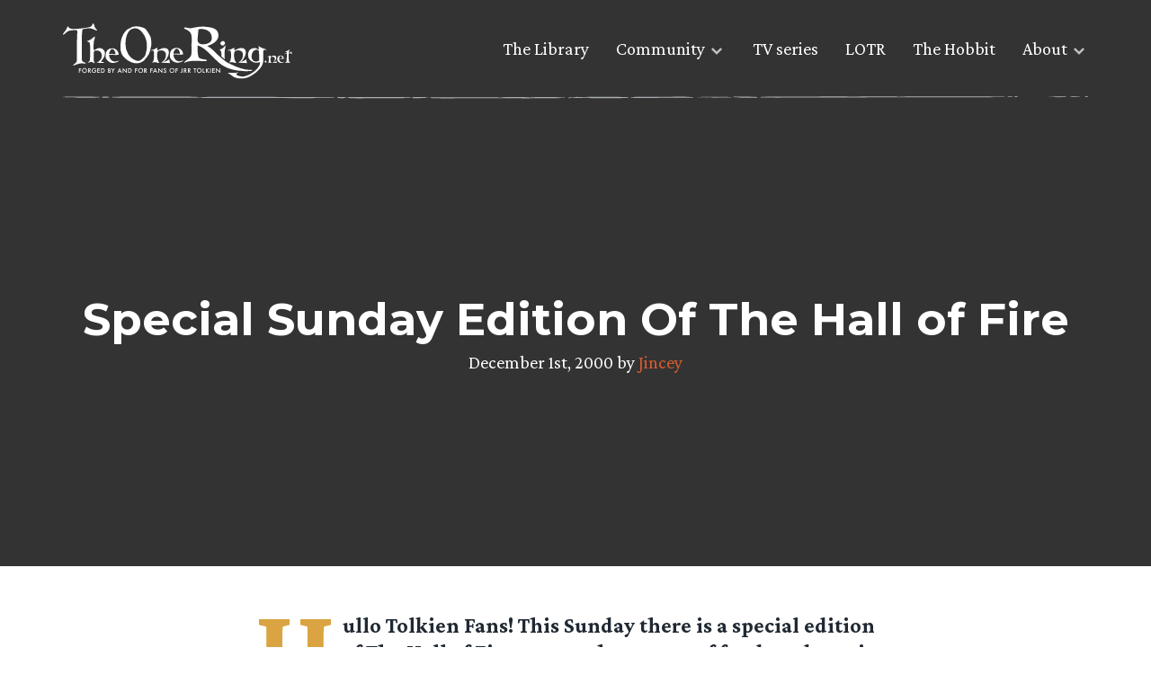

--- FILE ---
content_type: text/css
request_url: https://www.theonering.net/torwp/wp-content/themes/The-One-Ring-2020/style.css?ver=1.0.0
body_size: 8520
content:
/*!
Theme Name: The One Ring 2020
Author: Garry Aylott
Author URI: https://www.garryaylott.co.uk
Description: Custom theme for the fan site The One Ring.net
Version: 1.0
Text Domain: the-one-ring
*/*,:after,:before{box-sizing:border-box}blockquote,body,dd,dl,figure,h1,h2,h3,h4,ol[class],p,ul[class]{margin:0}article,aside,details,figcaption,figure,footer,header,main,menu,nav,section,summary{display:block}html{scroll-behavior:smooth}ol,ul{margin:0}a:not([class]){-webkit-text-decoration-skip:ink;text-decoration-skip-ink:auto}img,picture{display:block;height:auto;max-width:100%}button,input,select,textarea{font:inherit}img:not([alt]){filter:blur(10px)}@media (prefers-reduced-motion:reduce){*{animation-duration:.01ms!important;animation-iteration-count:1!important;scroll-behavior:auto!important;transition-duration:.01ms!important}}html{font-size:16px}body{background:#fff;color:var(--colour-text-primary);font-family:var(--font-family-body);font-size:var(--font-size-body);line-height:var(--line-height-body);margin:0;min-height:100vh;overflow-x:hidden;vertical-align:baseline;-ms-text-size-adjust:100%;-webkit-text-size-adjust:none;-moz-osx-font-smoothing:grayscale;-webkit-font-smoothing:antialiased;font-smoothing:antialiased;text-rendering:optimizeLegibility}:root{--transition-default:0.3s ease;--font-family-body:"Crimson Pro",Georgia,Times,serif;--font-family-headings:"Montserrat",Helvetica,Verdana,sans-serif;--font-size-body:20px;--font-size-small:17px;--font-weight-body:400;--font-weight-bold:700;--line-height-body:30px;--line-height-large:38px;--line-height-small:23px}h1,h2,h3,h4,h5,h6{font-family:var(--font-family-headings);line-height:1.3;margin:0;padding:0}h1{font-size:40px}h2{font-size:42px}h3{font-size:35px}h4{font-size:29px}h5{font-size:24px}h6{font-size:20px}@media only screen and (min-width:49.6em){h1{font-size:50px}}.small{font-size:var(--font-size-small)}.small,sub{line-height:var(--line-height-small)}sub{display:inline-block}.subtitle-small{color:var(--grey400);display:block;font-size:var(--font-size-small);letter-spacing:1px;margin-bottom:var(--vert-sp-small);text-transform:uppercase}.post-meta,.post-meta-single-post{color:var(--grey300);font-size:var(--font-size-small)}body,input,optgroup,select,textarea{color:var(--grey500);font-family:var(--font-family-body)}:root{--colour-accent:#d95d30;--colour-secondary:#d9a441;--colour-tertiary:#4fad59;--colour-background-body:#fff;--colour-background-dark:#0f141f;--grey100:#e3e4e5;--grey200:#abafb3;--grey300:#747a80;--grey400:#3c444d;--grey500:#202933;--grey600:#10151a;--text-bnr-bg:#f7f7f7;--text-bnr-border:#e6e7e8;--colour-text-primary:var(--grey500);--colour-text-call-out:var(--colour-secondary);--colour-link-default:var(--colour-accent);--colour-link-hover:var(--colour-accent);--colour-link-library:var(--colour-tertiary);--colour-background-screen:#f1f1f1;--colour-text-screen:#21759b;--vert-sp-x-small:0.4rem;--vert-sp-small:0.8rem;--vert-sp-medium:1.6rem;--vert-sp-large:3.2rem;--vert-sp-x-large:3.6rem;--vert-sp-x-x-large:4.8rem;--vert-sp-huge:9.6rem}hr{background-color:var(--grey300);border:0;height:1px;margin-bottom:1.5em}.hr-sketch{display:block}.hr-one-ring{margin-top:var(--vert-sp-x-large);width:100%}button,input[type=button],input[type=reset],input[type=submit]{background:var(--colour-accent);border-color:transparent;border-radius:3px;color:#fff;line-height:1;padding:.6em 1em .4em}button:active,button:focus,input[type=button]:active,input[type=button]:focus,input[type=reset]:active,input[type=reset]:focus,input[type=submit]:active,input[type=submit]:focus{border-color:var(--colour-tertiary)}.btn-small{background:var(--colour-accent);border-radius:3px;color:#fff!important;display:inline-block;font-family:var(--font-family-body);font-size:var(--font-size-small);font-size:17px;padding:5px 14px;transition:all var(--transition-default)}.btn-small:hover{background:#b54821;color:#fff;text-decoration:none}.btn-medium{background:var(--colour-accent);border-radius:3px;color:#fff!important;display:inline-block;font-family:var(--font-family-body);font-size:var(--font-size-small);font-size:20px;padding:9px 22px 10px;transition:all var(--transition-default)}.btn-medium:hover{background:#b54821;color:#fff;text-decoration:none}.btn-large{background:var(--colour-accent);border-radius:3px;color:#fff!important;display:inline-block;font-family:var(--font-family-body);font-size:var(--font-size-small);font-size:23px;padding:9px 22px 10px;transition:all var(--transition-default)}.btn-large:hover{background:#b54821;color:#fff;text-decoration:none}.wp-block-button__link{background:var(--colour-accent);border-radius:3px;color:#fff!important;display:inline-block;font-family:var(--font-family-body);font-size:var(--font-size-small);font-size:20px!important;padding:9px 22px 10px;transition:all var(--transition-default)}.wp-block-button__link:hover{background:#b54821;color:#fff;text-decoration:none}.flow>*+*{margin-top:1.2rem}.wrapper{margin-left:auto;margin-right:auto;padding:0 5%;width:100%}@media only screen and (min-width:76.875em){.wrapper{max-width:57em;padding:0}}.visually-hidden{clip:rect(0 0 0 0);height:auto;margin:0;position:absolute;white-space:nowrap}.screen-reader-text,.visually-hidden{border:0;overflow:hidden;padding:0;width:1px}.screen-reader-text{clip:rect(1px,1px,1px,1px);clip-path:inset(50%);height:1px;margin:-1px;position:absolute!important;word-wrap:normal!important}.screen-reader-text:focus{background-color:var(--colour-background-screen);border-radius:3px;box-shadow:0 0 2px 2px rgba(0,0,0,.6);clip:auto!important;clip-path:none;color:var(--colour-text-screen);display:block;font-size:.875rem;font-weight:700;height:auto;left:5px;line-height:normal;padding:15px 23px 14px;text-decoration:none;top:5px;width:auto;z-index:100000}#primary[tabindex="-1"]:focus{outline:0}.splitter>:last-child{margin-top:var(--vert-sp-large)}@media only screen and (min-width:49.6em){.splitter{display:flex}.splitter>*{flex-grow:1}.splitter>:last-child{margin-left:6.25rem;margin-top:0;width:26%}}.header-page,.header-single,.site-header{background-position:50%;background-repeat:no-repeat;background-size:cover;height:31rem;margin-top:-110px;padding-top:110px;position:relative}@media only screen and (min-width:49.6em){.header-page,.header-single,.site-header{height:630px}}.header-page>*,.header-single>*,.site-header>*{position:relative;z-index:50}.header-page .wrapper,.header-single .wrapper,.site-header .wrapper{position:relative;top:48%;transform:translateY(-50%)}@media only screen and (min-width:49.6em){.header-page .wrapper,.header-single .wrapper,.site-header .wrapper{top:50%}}.header-page .header-content,.header-single .header-content,.site-header .header-content{color:#fff;width:100%}@media only screen and (min-width:49.6em){.header-page .header-content,.header-single .header-content,.site-header .header-content{width:60%}}.header-page .header-content .subtitle-small,.header-single .header-content .subtitle-small,.site-header .header-content .subtitle-small{color:var(--colour-secondary);display:block;font-size:var(--font-size-small);letter-spacing:1px;margin-bottom:var(--vert-sp-small);text-transform:uppercase}.header-page .header-content__title,.header-single .header-content__title,.site-header .header-content__title{color:#fff}.header-page .header-content__title h1,.header-single .header-content__title h1,.site-header .header-content__title h1{margin-bottom:1rem}.header-page .header-content__title:hover,.header-single .header-content__title:hover,.site-header .header-content__title:hover{color:var(--grey100)}.header-page .header-content p,.header-single .header-content p,.site-header .header-content p{display:block;margin-bottom:1.5rem}.header-page:after,.header-single:after,.site-header:after{background:linear-gradient(90deg,#000 5%,transparent 60%,transparent),linear-gradient(0deg,transparent,transparent 0,#000 88%,#000);content:"";height:100%;left:0;position:absolute;top:0;width:100%;z-index:1}.header-single{padding-top:110px}.header-single .header-content{text-align:center;width:100%}.header-single:after{background:none}.header-page{height:500px}.header-page:after{background:rgba(0,0,0,.6)}.header-page .header-content{text-align:center;width:100%}.page-template-main-archive .header-page{background:url(img/main-archive-header-bg.jpg) no-repeat;background-position:50%;background-size:cover}.page-template-library-home .header-page{background:url(img/library-header-bg.jpg) no-repeat;background-position:50%;background-size:cover;height:400px}.page-template-library-home .header-page .hr-sketch-library{display:inline-block}@media only screen and (min-width:34.4em){.page-template-library-home .header-page{height:500px}}.category-amazon-tv-series .header-page{background:url(img/tv-series-header-bg.jpg) no-repeat;background-position:50%;background-size:cover}.category-lotr .header-page{background:url(img/lotr-header-bg.jpg) no-repeat;background-position:0;background-size:cover}@media only screen and (min-width:49.6em){.category-lotr .header-page{background-position:center 20%}}.category-hobbit .header-page{background:url(img/hobbit-header-bg.jpg) no-repeat;background-position:center 20%;background-size:cover}.category-hobbit .header-page:after{background:rgba(0,0,0,.8)}.page-template-about-about-torn .header-page{background:url(img/About-New-Group.jpg) no-repeat;background-position:center 20%;background-size:cover}.page-template-about-about-torn .header-page:after{background:rgba(0,0,0,.8)}.page-template-about-advertising .header-page{background:url(img/adv-header-bg.jpg) no-repeat;background-position:50%;background-size:cover}.page-template-about-advertising .header-page:after{background:rgba(0,0,0,.6)}.page-template-about-privacy .header-page{background:url(img/privacy-header-bg.jpg) no-repeat;background-position:50%;background-size:cover}.page-template-about-privacy .header-page:after{background:rgba(0,0,0,.6)}.search-results .header-page{background:url(img/search-header-bg.jpg) no-repeat;background-position:bottom;background-size:cover}.search-results .header-page:after{background:rgba(0,0,0,.6)}.site-footer{background:linear-gradient(0deg,#ecb574 30%,#fff);overflow-x:hidden;position:relative}.site-footer__upper{padding-top:160px}.site-footer__upper img{margin-left:-50%;min-width:200%}@media only screen and (min-width:76.875em){.site-footer__upper img{margin-left:-10%;min-width:120%}}.site-footer__lower{background:var(--colour-background-dark);color:var(--grey100);margin-top:-2px;position:relative;width:100%}.site-footer__lower header{display:flex;flex-direction:column;margin-bottom:var(--vert-sp-medium);padding:var(--vert-sp-medium) 0 var(--vert-sp-medium) 0;position:relative;z-index:1}@media only screen and (min-width:49.6em){.site-footer__lower header{flex-direction:row;padding-top:0}}.site-footer__lower header .footer-logo-quote{align-items:center;display:flex;flex-direction:column;margin-top:var(--vert-sp-large);min-width:12.75rem}@media only screen and (min-width:49.6em){.site-footer__lower header .footer-logo-quote{margin:0 0 0 6.25rem}}.site-footer__lower header .footer-logo-quote img{margin-bottom:var(--vert-sp-small);width:80%}@media only screen and (min-width:49.6em){.site-footer__lower header .footer-logo-quote img{width:100%}}.site-footer__lower header .footer-logo-quote p{color:var(--colour-secondary);width:80%}@media only screen and (min-width:49.6em){.site-footer__lower header .footer-logo-quote p{width:90%}}.site-footer__lower header:after{background:url(img/hr-sketch-line.svg) no-repeat;content:"";height:10px;left:0;position:absolute;top:100%;width:100%}.site-footer__lower footer{display:flex;justify-content:space-between;padding-bottom:var(--vert-sp-medium);position:relative;z-index:1}.site-footer__lower footer .site-top-link{font-size:50px;text-align:right}.site-footer__lower:after{background-image:linear-gradient(0deg,rgba(15,20,31,0) 70%,#0f141f),linear-gradient(270deg,rgba(15,20,31,0) 20%,#0f141f),url(img/footer-bg-map.jpg);background-position:100% 100%,100% 100%,100% 100%;background-repeat:no-repeat;bottom:0;content:"";height:auto;left:0;opacity:.5;position:absolute;right:0;top:0}aside .aside-widget{font-size:var(--font-size-small);line-height:var(--line-height-small);margin-bottom:calc(var(--vert-sp-medium) + 10px);padding-bottom:calc(var(--vert-sp-medium) + 10px);position:relative}aside .aside-widget .widget-title{margin-bottom:var(--vert-sp-small)}aside .aside-widget:after{background:url(img/hr-sketch-line.svg) no-repeat;content:"";height:10px;left:0;position:absolute;top:100%;width:100%}aside .aside-widget:last-child:after{content:none}aside .aside-widget label{margin-bottom:var(--vert-sp-small);width:100%}aside .aside-widget input[type=email],aside .aside-widget input[type=search]{cursor:text;padding:3px 6px;width:100%}aside .aside-widget form{display:flex;flex-direction:column}aside .aside-widget form input{cursor:pointer}aside .aside-search .search-submit{align-self:flex-end;background:var(--colour-accent);border:0;border-radius:3px;color:#fff;display:inline-block;font-family:var(--font-family-body);font-size:17px;padding:10px 13px;transition:all var(--transition-default)}aside .aside-search .search-submit:hover{background:#b54821}aside .aside-search .search-submit:active,aside .aside-search .search-submit:focus{border-color:var(--colour-tertiary)}aside #ctf .ctf-item{border-top:none;display:flex;flex-direction:column;font-size:var(--font-size-small);padding:0;position:relative}aside #ctf .ctf-item:nth-child(2){margin:2rem 0}aside #ctf .ctf-item .ctf-author-box{align-items:center;display:flex;margin-bottom:0}aside #ctf .ctf-item .ctf-author-box .ctf-author-avatar{height:40px;width:40px}aside #ctf .ctf-item .ctf-author-box .ctf-author-avatar img{border-radius:50%;height:40px;width:40px}aside #ctf .ctf-item .ctf-author-box .ctf-author-name{color:var(--colour-accent)!important;display:block;width:100%}aside #ctf .ctf-item .ctf-author-box .ctf-verified{display:none}aside #ctf .ctf-item .ctf-tweet-meta{font-size:16px;margin-left:0}aside #ctf .ctf-item .ctf-tweet-meta a{color:var(--colour-accent)!important}aside #ctf .ctf-item .ctf-tweet-content{margin-left:0;padding:0;width:100%}aside .aside-subscription form{display:flex;flex-direction:column}aside .aside-subscription #subscribe-email,aside .aside-subscription #subscribe-text{margin-bottom:var(--vert-sp-small)}aside .aside-subscription #subscribe-email input{width:100%}aside .aside-subscription #subscribe-submit{align-self:flex-end}aside .aside-subscription #subscribe-submit button{background:var(--colour-accent);border-radius:3px;color:#fff!important;cursor:pointer;display:inline-block;font-family:var(--font-family-body);font-size:var(--font-size-small);font-size:17px;padding:10px 13px;transition:all var(--transition-default)}aside .aside-subscription #subscribe-submit button:hover{background:#b54821;color:#fff;text-decoration:none}aside .aside-gotnews .textwidget{display:flex;flex-direction:column}aside .aside-gotnews .textwidget p{margin-bottom:var(--vert-sp-small)}aside .aside-gotnews .textwidget a{align-self:flex-end}input[type=color],input[type=date],input[type=datetime-local],input[type=datetime],input[type=email],input[type=month],input[type=number],input[type=password],input[type=range],input[type=search],input[type=tel],input[type=text],input[type=time],input[type=url],input[type=week],textarea{border:1px solid var(--grey200);border-radius:5px;color:var(--grey500);outline:none;padding:3px;transition:all .2s ease}input[type=color]:hover,input[type=date]:hover,input[type=datetime-local]:hover,input[type=datetime]:hover,input[type=email]:hover,input[type=month]:hover,input[type=number]:hover,input[type=password]:hover,input[type=range]:hover,input[type=search]:hover,input[type=tel]:hover,input[type=text]:hover,input[type=time]:hover,input[type=url]:hover,input[type=week]:hover,textarea:hover{border:1px solid var(--grey300)}input[type=color]:focus,input[type=date]:focus,input[type=datetime-local]:focus,input[type=datetime]:focus,input[type=email]:focus,input[type=month]:focus,input[type=number]:focus,input[type=password]:focus,input[type=range]:focus,input[type=search]:focus,input[type=tel]:focus,input[type=text]:focus,input[type=time]:focus,input[type=url]:focus,input[type=week]:focus,textarea:focus{border:1px solid var(--colour-accent)}textarea{width:100%}ul{list-style:disc}ol{list-style:decimal}li>ol,li>ul{margin-bottom:0;margin-left:1.5em}dt{font-weight:700}dd{margin:0 1.5em 1.5em}table{width:100%}.widget,table{margin:0 0 1.5em}.widget select,embed,iframe,object{max-width:100%}a img[src$=".jpg"]{transition:all .3s ease}a img[src$=".jpg"]:hover{filter:saturate(1) brightness(1.1)}a{text-decoration:none;transition:all var(--transition-default)}a,a:visited{color:var(--colour-accent)}a:hover{color:#e17f5b;text-decoration:none}a:active,a:not([href]){color:var(--colour-accent)}a:not([href]):hover{color:#e17f5b}a.library-link{text-decoration:none;transition:all var(--transition-default)}a.library-link,a.library-link:visited{color:var(--colour-tertiary)}a.library-link:hover{color:#71be79;text-decoration:none}a.library-link:active{color:var(--colour-tertiary)}.comments-area{left:50%;margin-left:-50vw;margin-right:-50vw;position:relative;right:50%;width:100vw}.comments-area__content h3{margin-bottom:var(--vert-sp-medium)}.comments-area__content .comment-list{padding:0}.comments-area__content .comment-list .comment{list-style-type:none;margin-bottom:var(--vert-sp-large)}.comments-area__content .comment-list .parent .comment-respond{margin:2rem 0 2rem 2rem}@media only screen and (min-width:76.875em){.comments-area__content .comment-list .parent .comment-respond{margin:2rem 0 2rem 9rem}}.comments-area__content .comment-list .comment-body{background:#fff;border:1px solid var(--grey200);border-radius:5px;display:block;padding:1.6rem}@media only screen and (min-width:76.875em){.comments-area__content .comment-list .comment-body{display:grid;grid-template-columns:80px minmax(100px,1fr) 160px;grid-gap:2rem}}.comments-area__content .comment-list .children .comment{margin:2rem 0}.comments-area__content .comment-list .children .comment-body{background:none;box-shadow:none;margin-left:2rem}@media only screen and (min-width:76.875em){.comments-area__content .comment-list .children .comment-body{margin-left:6rem}}.comments-area__content .comment-list .children .comment-action a{display:none}.comments-area__content .comment-list .comment-author img{border:3px solid var(--colour-secondary);border-radius:50%;float:left;height:auto;margin:0 1rem 1.2rem 0;max-width:60px}@media only screen and (min-width:49.6em){.comments-area__content .comment-list .comment-author img{float:none;height:auto;margin:0;max-width:80px}}.comments-area__content .comment-list .comment-meta{margin-bottom:var(--vert-sp-x-small)}.comments-area__content .comment-list .comment-meta span{font-size:15px;opacity:.6;text-transform:uppercase}.comments-area__content .comment-list .comment-action{text-align:right}.comments-area__content .comment-list .comment-action a{background:var(--colour-accent);border-radius:3px;color:#fff!important;display:inline-block;font-family:var(--font-family-body);font-size:var(--font-size-small);padding:6px 17px 5px;transition:all var(--transition-default)}.comments-area__content .comment-list .comment-action a:hover{background:#b54821;color:#fff;text-decoration:none}.comments-area__content .comment-list .bypostauthor .name{align-items:flex-start;display:flex;flex-direction:column}@media only screen and (min-width:49.6em){.comments-area__content .comment-list .bypostauthor .name{align-items:flex-start;flex-direction:row}}.comments-area__content .comment-list .bypostauthor .name h3{position:relative}.comments-area__content .comment-list .bypostauthor .name:after{border:1px solid var(--colour-secondary);border-radius:3px;content:"Author";font-size:12px;font-weight:var(--font-weight-bold);line-height:normal;margin:0 0 1rem;padding:5px 8px;position:relative;text-transform:uppercase;top:4px}@media only screen and (min-width:49.6em){.comments-area__content .comment-list .bypostauthor .name:after{margin:0 0 0 1rem}}.comments-area__content #respond{flex:1}.comments-area__content #respond #reply-title{align-items:center;display:flex;font-size:29px;justify-content:space-between;margin-bottom:1rem}.comments-area__content #respond #reply-title a{font-size:var(--font-size-small)}.comments-area__content #respond #commentform{display:grid;grid-template-columns:1fr;grid-gap:1rem}@media only screen and (min-width:76.875em){.comments-area__content #respond #commentform{grid-template-columns:1fr 1fr}}.comments-area__content #respond #commentform input[id=author],.comments-area__content #respond #commentform input[id=comment],.comments-area__content #respond #commentform input[id=email],.comments-area__content #respond #commentform input[id=url]{border:1px solid var(--grey100);border-radius:5px;grid-column:1/-1;line-height:normal;padding:var(--vert-sp-small);width:100%}.comments-area__content #respond #commentform input[id=author]:focus,.comments-area__content #respond #commentform input[id=comment]:focus,.comments-area__content #respond #commentform input[id=email]:focus,.comments-area__content #respond #commentform input[id=url]:focus{border:1px solid var(--colour-accent)}.comments-area__content #respond #commentform label[for=comment]{position:absolute!important;clip:rect(1px,1px,1px,1px)}.comments-area__content #respond #commentform .comment-form-comment{grid-column:1/-1}.comments-area__content #respond #commentform .comment-form-comment textarea{border:1px solid var(--grey100);border-radius:5px;line-height:var(--line-height-body);padding:var(--vert-sp-small);width:100%}.comments-area__content #respond #commentform .comment-form-comment textarea:focus{border:1px solid var(--colour-accent);outline:none}.comments-area__content #respond #commentform .comment-form-cookies-consent,.comments-area__content #respond #commentform .comment-form-url{grid-column:1/-1}.comments-area__content #respond #commentform .comment-form-cookies-consent input{margin-right:2px;position:relative}.comments-area__content #respond #commentform .form-submit{margin:0}.comments-area__content #respond #commentform .form-submit input.submit{background:var(--colour-accent);border:none;border-radius:3px;color:#fff!important;cursor:pointer;display:inline-block;font-family:var(--font-family-body);font-size:var(--font-size-small);padding:14px 17px;transition:all var(--transition-default)}.comments-area__content #respond #commentform .form-submit input.submit:hover{background:#b54821;color:#fff;text-decoration:none}.comments-area .comment-notes{display:none}.top-nav{position:relative;width:100%;z-index:100}.top-nav__content{align-items:center;display:flex;flex-wrap:wrap;height:110px;justify-content:space-between;margin:0 auto;padding-top:1rem}.top-nav__content .logo{height:62px;padding-top:3px;width:255px}.top-nav__content img{align-self:flex-end;min-width:100%}.main-navigation{margin-top:15px}.main-navigation ul{display:flex;list-style:none;margin:0;padding-left:0;pointer-events:none}.main-navigation ul:hover>*{opacity:.5}.main-navigation ul:hover>:hover{opacity:1}.main-navigation ul li{pointer-events:auto;transition:all .5s ease}.main-navigation ul li a{color:#fff;padding-bottom:15px}.main-navigation ul li a:hover{color:#fff;text-shadow:0 0 10px hsla(0,0%,100%,.6)}.main-navigation ul .current-menu-ancestor a{color:var(--colour-secondary);text-shadow:0 0 10px rgba(217,93,48,.7)}.main-navigation ul .current-menu-ancestor .sub-menu li a{color:var(--grey600);text-shadow:none}.main-navigation ul .current-menu-item a,.main-navigation ul .current_page_item a{color:var(--colour-secondary);text-shadow:0 0 10px rgba(217,93,48,.7)}.main-navigation ul .menu-disabled{display:none}.main-navigation ul .menu-item-has-children{align-items:center;display:flex}.main-navigation ul .menu-item-has-children:after{color:#fff;content:"\eab2";font-family:IcoFont;margin-left:3px;opacity:.7;position:relative;top:-5px;transition:all var(--transition-default)}.main-navigation ul .menu-item-has-children:hover:after{opacity:1}.main-navigation ul .sub-menu{background:var(--grey100);border-radius:3px;box-shadow:0 6px 12px -2px rgba(50,50,93,.25),0 3px 7px -3px rgba(0,0,0,.3);display:none;left:50%;overflow:hidden;position:absolute;transform:translate(-50%,58%);z-index:99999}.main-navigation ul .sub-menu li{margin:0;opacity:1}.main-navigation ul .sub-menu li:last-child{margin-bottom:0}.main-navigation ul .sub-menu li.focus>ul,.main-navigation ul .sub-menu li:hover>ul{display:block;left:auto}.main-navigation ul .sub-menu a{color:var(--grey600);opacity:1;padding:.5rem 1.3rem;position:relative;white-space:nowrap;width:auto}.main-navigation ul .sub-menu .focus>a,.main-navigation ul .sub-menu :hover>a{background:var(--colour-accent);color:#fff;text-shadow:none;transition:all .2s ease}.main-navigation ul li.focus>ul,.main-navigation ul li:hover>ul{animation:fadeIn .3s ease;display:block}@keyframes fadeIn{0%{opacity:0}to{opacity:1}}@keyframes fadeOut{0%{opacity:1}to{opacity:0}}.main-navigation li{cursor:pointer;margin:0 15px;position:relative}.main-navigation li:first-of-type{margin-left:0}.main-navigation li:last-of-type{margin-right:0}.main-navigation a{display:block;text-decoration:none}.post-card{background:#fff;border-radius:5px;box-shadow:0 8px 25px rgba(0,0,0,.1);overflow:hidden}.post-card__thumb img{height:210px;margin:0;-o-object-fit:cover;object-fit:cover;width:100%}.post-card__content{display:flex;flex-direction:column;height:100%;padding:24px}.post-card__content .post-card-title{color:var(--grey500);margin-top:0}.post-card__content .post-card-title h5{margin-bottom:var(--vert-sp-x-small)}.post-card__content .post-card-excerpt.post-card-excerpt{margin-bottom:var(--vert-sp-x-small);padding:0}.post-card__content a{margin-top:auto}.library-banner{background:linear-gradient(90deg,#10151a 15%,rgba(16,21,26,0) 50%),url(img/library-bnr-bg.jpg) no-repeat;background-color:var(--grey600);background-position:20% 100%;background-size:cover;border-radius:5px;color:#fff;cursor:pointer;display:flex;flex-direction:column;margin-bottom:var(--vert-sp-x-x-large);padding:var(--vert-sp-medium);transition:all .4s ease}@media only screen and (min-width:34.4em){.library-banner{background-position:100% 30%;background-size:70%}}.library-banner:hover{box-shadow:0 30px 60px -12px rgba(50,50,93,.25),0 18px 36px -18px rgba(0,0,0,.4);transform:translateY(-3px)}.library-banner__title{color:var(--colour-tertiary)}.library-banner__content{color:#fff;margin:var(--vert-sp-small) 0;max-width:500px}.library-banner a{align-self:flex-start}.library-banner a i{font-size:27px;position:relative;top:4px}.library-submit-banner{background:var(--text-bnr-bg);border:1px solid var(--text-bnr-border);border-radius:5px;margin-top:var(--vert-sp-large);padding:var(--vert-sp-small)}.library-submit-banner p{padding:0!important}.instagram-feed{position:relative}.instagram-feed__cta{left:50%;position:absolute;top:50%;transform:translate(-50%,-50%)}.social-icons,.social-icons-small{margin-top:1rem}.social-icons a,.social-icons-small a{display:inline-block}.social-icons i,.social-icons-small i{border:2px solid var(--colour-accent);border-radius:100%;font-size:24px;padding:8px;transition:border var(--transition-default)}.social-icons i:hover,.social-icons-small i:hover{border-color:#e17f5b}.social-icons i:before,.social-icons-small i:before{left:.5px;position:relative}.social-icons-small>*+*,.social-icons>*+*{margin-left:20px}.social-icons-small i{font-size:16px;padding:6px}.social-icons-small>*+*{margin-left:5px}.cont-reading-link{display:inline-block;position:relative;white-space:nowrap;width:50%}.cont-reading-link i{font-size:28px;position:absolute;top:3px;transition:all .15s ease}.cont-reading-link:hover i{transform:translateX(2px)}.pagination{margin-top:var(--vert-sp-large);text-align:center}.pagination .page-numbers{background:var(--colour-accent);border-radius:3px;color:#fff;display:inline-block;line-height:1;margin:0 3px;padding:8px 15px 10px}.pagination .current,.pagination .page-numbers:hover{background:var(--colour-secondary)}.pagination .current{color:#fff;cursor:default}.pagination .dots{background:none;color:var(--colour-text)}.pagination .dots:hover{background:none}.popular-stories{margin-bottom:var(--vert-sp-x-x-large)}.popular-stories ul.wpp-list{display:grid;gap:var(--vert-sp-medium);grid-template-columns:repeat(1fr);margin-bottom:0;margin-top:0}@media only screen and (min-width:34.4em){.popular-stories ul.wpp-list{grid-template-columns:repeat(2,minmax(0,1fr))}}@media only screen and (min-width:49.6em){.popular-stories ul.wpp-list{grid-template-columns:repeat(3,minmax(0,1fr))}}.popular-stories ul.wpp-list li{display:flex;flex-direction:column;margin-bottom:0}.popular-stories ul.wpp-list .post-card__content .post-card-title:after{content:none}.popular-stories ul.wpp-list .post-card__content a{position:relative}.popular-stories ul.wpp-list .post-card__content a:after{content:"\eac4";font-family:IcoFont;font-size:28px;position:absolute;top:2px;transition:all .15s ease}.popular-stories ul.wpp-list .post-card__content a:hover:after{transform:translateX(2px)}.recent-posts__post{display:flex;flex-direction:column;justify-content:space-between;margin-bottom:calc(var(--vert-sp-medium) + 20px);padding-bottom:calc(var(--vert-sp-medium) + 10px);position:relative;width:100%}@media only screen and (min-width:34.4em){.recent-posts__post{flex-direction:row}}.recent-posts__post:after{background:url(img/hr-sketch-line.svg) no-repeat;content:"";height:10px;left:0;position:absolute;top:100%;width:100%}.recent-posts__post .recent-posts-thumb{height:220px;margin-bottom:var(--vert-sp-medium);width:100%}@media only screen and (min-width:34.4em){.recent-posts__post .recent-posts-thumb{flex:0 0 50%;margin-right:var(--vert-sp-medium)}}@media only screen and (min-width:49.6em){.recent-posts__post .recent-posts-thumb{flex:0 0 33%;height:180px;margin:0 var(--vert-sp-medium) 0 0}}.recent-posts__post .recent-posts-thumb img{height:100%;-o-object-fit:cover;object-fit:cover;-o-object-position:center 10%;object-position:center 10%;width:100%}.recent-posts__post .recent-posts-content{display:flex;flex-direction:column;margin-top:-6px}.recent-posts__post .recent-posts-content .recent-posts-title{color:var(--grey500)}.recent-posts__post .recent-posts-content .recent-posts-title:hover{color:var(--grey400)}.recent-posts__post .recent-posts-content .recent-posts-title h5{margin-bottom:var(--vert-sp-x-small)}.recent-posts__post .recent-posts-content .recent-posts-title:after{content:""}.recent-posts__post .recent-posts-content p{margin-bottom:var(--vert-sp-x-small)}.recent-posts__post .recent-posts-content .recent-posts-readmore{display:inline-block;position:relative;white-space:nowrap;width:50%}.recent-posts__post .recent-posts-content .recent-posts-readmore i{font-size:28px;position:absolute;top:3px;transition:all .15s ease}.recent-posts__post .recent-posts-content .recent-posts-readmore:hover i{transform:translateX(2px)}.recent-posts .more-stories-link{margin-bottom:var(--vert-sp-x-x-large)}.single-post article{display:grid;grid-template-columns:1fr min(65ch,100%) 1fr;margin:var(--vert-sp-large) 0}.single-post article>*{grid-column:2}.single-post article .wp-block-image{grid-column:1/-1;margin-left:auto;margin-right:auto;margin-top:var(--vert-sp-large);max-width:1140px}.single-post article .wp-block-image .aligncenter{margin:0 auto}.single-post article .wp-block-image .aligncenter img{min-width:100%}.single-post article .wp-block-image.separator_ring{grid-column:2}.single-post article p>img{height:auto;margin:1.2rem auto 2rem;padding:0;width:100%}@media only screen and (min-width:49.6em){.single-post article p>img{max-width:1140px}}.single-post article .full-width{grid-column:1/-1;margin-left:auto;margin-right:auto;max-width:1140px}.single-post article ul{margin-bottom:0}.single-post article h2,.single-post article h3,.single-post article h4,.single-post article h5,.single-post article h6{margin-top:var(--vert-sp-large)}.single-post article .wp-block-image.separator_ring,.single-post article .wp-block-quote,.single-post article h2,.single-post article h3,.single-post article h4,.single-post article h5,.single-post article h6,.single-post article p{padding:0 5%;text-align:left}@media only screen and (min-width:49.6em){.single-post article .wp-block-image.separator_ring,.single-post article .wp-block-quote,.single-post article h2,.single-post article h3,.single-post article h4,.single-post article h5,.single-post article h6,.single-post article p{padding:0}}.single-post article .wp-block-image.separator_ring.intro,.single-post article .wp-block-quote.intro,.single-post article h2.intro,.single-post article h3.intro,.single-post article h4.intro,.single-post article h5.intro,.single-post article h6.intro,.single-post article p.intro{font-size:24px;font-weight:var(--font-weight-bold);line-height:var(--line-height-body)}.single-post article .wp-block-image.separator_ring.intro img:first-child,.single-post article .wp-block-quote.intro img:first-child,.single-post article h2.intro img:first-child,.single-post article h3.intro img:first-child,.single-post article h4.intro img:first-child,.single-post article h5.intro img:first-child,.single-post article h6.intro img:first-child,.single-post article p.intro img:first-child{display:none}.single-post article .wp-block-image.separator_ring.intro:first-letter,.single-post article .wp-block-quote.intro:first-letter,.single-post article h2.intro:first-letter,.single-post article h3.intro:first-letter,.single-post article h4.intro:first-letter,.single-post article h5.intro:first-letter,.single-post article h6.intro:first-letter,.single-post article p.intro:first-letter{color:var(--colour-secondary);float:left;font-size:130px;line-height:.6;margin:0 .5rem .2rem 0}.single-post article .wp-block-embed{grid-column:1/-1;left:50%;margin:1.2rem 0;max-width:1140px;position:relative;transform:translateX(-50%)}@media only screen and (min-width:49.6em){.single-post article .wp-block-embed{margin:3rem 0 2rem}}.single-post article .wp-block-embed .jetpack-video-wrapper{margin:0}.single-post article .wp-block-embed .twitter-tweet{left:50%;margin-top:0;padding:0 5%;position:relative;transform:translateX(-50%)}@media only screen and (min-width:49.6em){.single-post article .wp-block-embed .twitter-tweet{padding:0}}.single-post article .wp-block-image img{height:auto;min-width:100%}.single-post article .wp-block-gallery{grid-column:1/-1;margin-left:auto;margin-right:auto;max-width:1140px}.single-post article .wp-block-gallery .blocks-gallery-grid li{margin-bottom:0}.single-post article .gallery{display:grid;gap:var(--vert-sp-small);grid-template-columns:repeat(auto-fill,minmax(200px,1fr))}.single-post article .gallery figure{margin:0}.single-post article .gallery figure img{height:auto;width:100%}.single-post article figcaption{color:var(--grey300);font-size:18px;font-style:italic;margin:0}.single-post article .wp-block-quote{border-left:5px solid var(--colour-secondary);margin:var(--vert-sp-large) var(--vert-sp-small);padding-left:var(--vert-sp-medium)}@media only screen and (min-width:49.6em){.single-post article .wp-block-quote{margin:var(--vert-sp-large) 0 var(--vert-sp-small) 0}}.single-post article .wp-block-quote p{font-size:21px;font-style:italic;margin-bottom:var(--vert-sp-x-small);padding:0}.single-post article .wp-block-quote cite{color:var(--grey300)}.single-post article .single-post-meta{display:grid;gap:var(--vert-sp-small);grid-column:1/-1;grid-template-columns:auto 1fr;grid-template-rows:auto auto;margin-left:auto;margin-right:auto;margin-top:var(--vert-sp-large);max-width:1140px;padding:0 5%;width:100%}@media only screen and (min-width:76.875em){.single-post article .single-post-meta{padding:0}}.single-post article .single-post-meta span{position:relative;top:-1px}.single-post article .single-post-meta ul{margin:0;padding:0}.single-post article .single-post-meta ul li{display:inline-block;margin-right:var(--vert-sp-x-small)}.single-post article .single-post-meta ul li:not(:last-child):after{color:var(--colour-accent);content:","}.single-post article .single-post-meta .forum-link{text-align:right}.single-post article .single-post-meta .forum-link i{font-size:27px;position:relative;top:4px}.single-post article .single-post-meta .social-icons-small{margin:0}.single-post article .single-post-meta .hr-one-ring{grid-column:1/-1;margin-top:var(--vert-sp-small)}.category .site-content,.home .site-content,.page-template-library-home .site-content{background:linear-gradient(hsla(0,0%,100%,.2),hsla(0,0%,100%,.2)),url(img/map-bg-body.jpg) no-repeat;background-size:contain;padding-top:var(--vert-sp-x-large)}.page .site-content ol,.page .site-content p,.page .site-content ul{text-align:left}@media only screen and (min-width:49.6em){.page .site-content ol,.page .site-content p,.page .site-content ul{padding:0 16.66666%}}.page .site-content .page-content{margin-top:var(--vert-sp-large)}.page .site-content .page-content>*+*{margin-top:1.2rem}.page .site-content .intro{font-size:24px;font-weight:var(--font-weight-bold);line-height:var(--line-height-large)}.page .site-content .wp-block-image{margin:var(--vert-sp-large) 0}.page .site-content .wp-block-image img{height:auto;min-width:100%}.page .site-content figcaption{color:var(--grey300);font-size:18px;font-style:italic;margin:0}.page-template-about-advertising .page-content iframe{height:830px!important}.author .archive-posts,.page-template-main-archive .archive-posts,.search-results .archive-posts{display:grid;gap:var(--vert-sp-medium);grid-template-columns:repeat(1fr);margin-bottom:0;margin-top:var(--vert-sp-x-large)}@media only screen and (min-width:34.4em){.author .archive-posts,.page-template-main-archive .archive-posts,.search-results .archive-posts{grid-template-columns:repeat(2,minmax(0,1fr))}}@media only screen and (min-width:49.6em){.author .archive-posts,.page-template-main-archive .archive-posts,.search-results .archive-posts{grid-template-columns:repeat(3,minmax(0,1fr))}}.author .post-card,.page-template-main-archive .post-card,.search-results .post-card{display:flex;flex-direction:column;margin-bottom:0}.author .post-card__content,.page-template-main-archive .post-card__content,.search-results .post-card__content{margin-top:0}.page-template-library-home .site-content a,.page-template-library-home .site-content a:visited{color:var(--colour-tertiary)}.page-template-library-home .site-content a:hover{color:#3f8a47;text-decoration:none}.page-template-library-home .site-content a:active{color:var(--colour-tertiary)}.page-template-library-home .library-intro{text-align:center}.page-template-library-home .library-intro>*+*{margin-top:var(--vert-sp-small)}.page-template-library-home .library-posts{display:grid;gap:var(--vert-sp-medium);grid-template-columns:repeat(1fr);margin-bottom:0;margin-top:var(--vert-sp-x-large)}@media only screen and (min-width:34.4em){.page-template-library-home .library-posts{grid-template-columns:repeat(2,minmax(0,1fr))}}@media only screen and (min-width:49.6em){.page-template-library-home .library-posts{grid-template-columns:repeat(3,minmax(0,1fr))}}.page-template-library-home .post-card{display:flex;flex-direction:column;margin-bottom:0}.page-template-library-home .post-card__content{margin-top:0}.page-template-library-home .post-card__content a.post-card-title{color:var(--grey500)}.page-template-library-home .post-card__content a.post-card-title:hover{color:var(--grey400)}.page-template-library-home .pagination .page-numbers{background:var(--colour-tertiary);color:#fff}.page-template-library-home .pagination .page-numbers:visited{color:#fff}.page-template-library-home .pagination .page-numbers:hover{background:#3f8a47;color:#fff}.page-template-library-home .pagination .current{background:#3f8a47;color:#fff;cursor:default}.page-template-library-home .pagination .dots{background:none;color:var(--colour-text)}.page-template-library-home .pagination .dots:hover{background:none}.page-template-library-home .external-links{display:flex;flex-direction:column;justify-content:space-around;margin-top:var(--vert-sp-large)}@media only screen and (min-width:34.4em){.page-template-library-home .external-links{flex-direction:row}}.page-template-library-home .external-links ul{list-style-type:none;margin:0;padding:0}.page-template-library-home .external-links ul:first-child{margin-bottom:var(--vert-sp-large)}@media only screen and (min-width:34.4em){.page-template-library-home .external-links ul:first-child{margin-bottom:0}}.page-template-library-home .external-links ul>*+*{margin-top:var(--vert-sp-small)}.page-template-library-home .external-links ul li:first-child{font-family:var(--font-family-headings);font-size:24px}

/*! 
* @package IcoFont 
* @version 1.0.1 
* @author IcoFont https://icofont.com 
* @copyright Copyright (c) 2015 - 2020 IcoFont 
* @license - https://icofont.com/license/
*/@font-face{font-family:IcoFont;font-style:"Regular";font-weight:400;src:url(fonts/icofont.woff2) format("woff2"),url(fonts/icofont.woff) format("woff")}[class*=" icofont-"],[class^=icofont-]{font-family:IcoFont!important;speak:none;font-style:normal;font-variant:normal;font-weight:400;text-transform:none;white-space:nowrap;word-wrap:normal;direction:ltr;-webkit-font-feature-settings:"liga";line-height:1;-webkit-font-smoothing:antialiased}.icofont-twitter:before{content:"\ed7a"}.icofont-facebook:before{content:"\ed37"}.icofont-instagram:before{content:"\ed46"}.icofont-arrow-up:before{content:"\ea5e"}.icofont-arrow-down:before{content:"\ea5b"}.icofont-arrow-left:before{content:"\ea5c"}.icofont-arrow-right:before{content:"\ea5d"}.icofont-rss:before{content:"\ed64"}.icofont-check:before{content:"\eed8"}.icofont-close:before{content:"\eee4"}.icofont-simple-down:before{content:"\eab2"}.icofont-simple-up:before{content:"\eab9"}.icofont-swoosh-up:before{content:"\eac5"}.icofont-swoosh-right:before{content:"\eac4"}.icofont-read-book-alt:before{content:"\eaea"}.icofont-xs{font-size:.5em}.icofont-sm{font-size:.75em}.icofont-md{font-size:1.25em}.icofont-lg{font-size:1.5em}.icofont-1x{font-size:1em}.icofont-2x{font-size:2em}.icofont-3x{font-size:3em}.icofont-4x{font-size:4em}.icofont-5x{font-size:5em}.icofont-6x{font-size:6em}.icofont-7x{font-size:7em}.icofont-8x{font-size:8em}.icofont-9x{font-size:9em}.icofont-10x{font-size:10em}.icofont-fw{text-align:center;width:1.25em}.icofont-ul{list-style-type:none;margin-left:0;padding-left:0}.icofont-ul>li{line-height:2em;position:relative}.icofont-ul>li .icofont{display:inline-block;vertical-align:middle}.icofont-border{border:.08em solid #f1f1f1;border-radius:.1em;padding:.2em .25em .15em}.icofont-pull-left{float:left}.icofont-pull-right{float:right}.icofont.icofont-pull-left{margin-right:.3em}.icofont.icofont-pull-right{margin-left:.3em}.icofont-spin{animation:icofont-spin 2s linear infinite;display:inline-block}.icofont-pulse{animation:icofont-spin 1s steps(8) infinite;display:inline-block}@keyframes icofont-spin{0%{transform:rotate(0deg)}to{transform:rotate(1turn)}}.icofont-rotate-90{-ms-filter:"progid:DXImageTransform.Microsoft.BasicImage(rotation=1)";transform:rotate(90deg)}.icofont-rotate-180{-ms-filter:"progid:DXImageTransform.Microsoft.BasicImage(rotation=2)";transform:rotate(180deg)}.icofont-rotate-270{-ms-filter:"progid:DXImageTransform.Microsoft.BasicImage(rotation=3)";transform:rotate(270deg)}.icofont-flip-horizontal{-ms-filter:"progid:DXImageTransform.Microsoft.BasicImage(rotation=0, mirror=1)";transform:scaleX(-1)}.icofont-flip-vertical{transform:scaleY(-1)}.icofont-flip-horizontal.icofont-flip-vertical,.icofont-flip-vertical{-ms-filter:"progid:DXImageTransform.Microsoft.BasicImage(rotation=2, mirror=1)"}.icofont-flip-horizontal.icofont-flip-vertical{transform:scale(-1)}:root .icofont-flip-horizontal,:root .icofont-flip-vertical,:root .icofont-rotate-180,:root .icofont-rotate-270,:root .icofont-rotate-90{display:inline-block;filter:none}.icofont-inverse{color:#fff}.sr-only{border:0;clip:rect(0,0,0,0);height:1px;margin:-1px;overflow:hidden;padding:0;position:absolute;width:1px}.sr-only-focusable:active,.sr-only-focusable:focus{clip:auto;height:auto;margin:0;overflow:visible;position:static;width:auto}.mobmenu-panel{background:url(img/bg-rock-texture.png)!important;transition:transform .2s ease!important}.mobmenu-panel:before{content:url(img/torn-logo.svg);height:auto;left:30px;position:absolute;top:20px;width:180px}.mobmenu-panel .mobmenu-content .menu-top-nav-container{padding-top:40px}.mobmenu-panel .mobmenu-content li>.sub-menu li{padding-left:var(--vert-sp-small)}.mobmenu-panel .mobmenu-content #mobmenuright li a{color:#fff;font-family:var(--font-family-body)!important;font-size:22px;padding-left:var(--vert-sp-medium)}.mobmenu-panel .mobmenu-content #mobmenuright li a i{color:#fff}.mobmenu-panel .mobmenu-right-bt{right:10px!important;top:10px!important}.mobmenu-panel .mobmenu-right-bt .mob-cancel-button{color:var(--colour-accent);transition:all var(--transition-default)}.mobmenu-panel .mobmenu-right-bt .mob-cancel-button:hover{color:#e17f5b}.mobmenu-overlay{background:rgba(0,0,0,.85)!important}
/*# sourceMappingURL=style.css.map */
